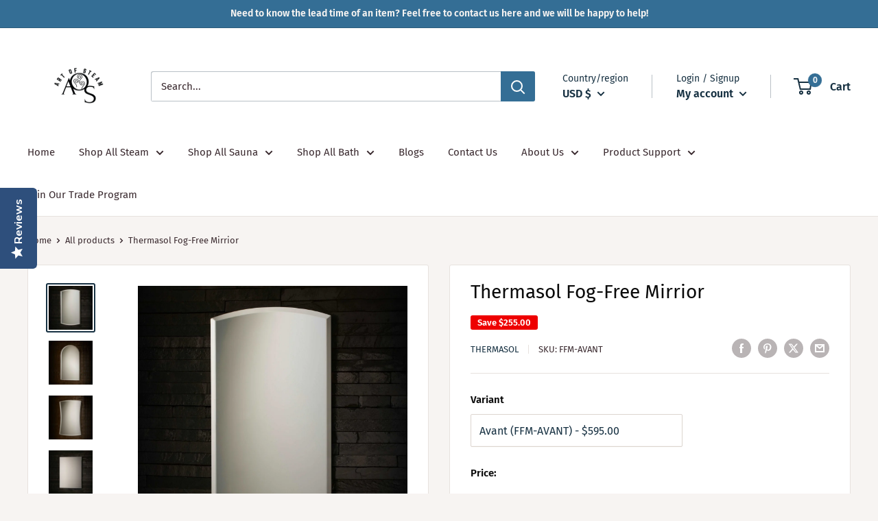

--- FILE ---
content_type: text/javascript
request_url: https://artofsteamco.com/cdn/shop/t/34/assets/custom.js?v=102476495355921946141764799331
body_size: -597
content:
//# sourceMappingURL=/cdn/shop/t/34/assets/custom.js.map?v=102476495355921946141764799331


--- FILE ---
content_type: text/javascript
request_url: https://artofsteamco.com/cdn/shop/t/34/assets/bss_custom.js?v=110483505012155271681764799331
body_size: -614
content:
document.addEventListener("DOMContentLoaded",function(){let searchDrawer=document.querySelector("[search-collections]");searchDrawer&&new MutationObserver(function(mutations){mutations.forEach(function(m){m.addedNodes.length&&BSS_B2B.observer.cartSubject.listenCartCheckout()})}).observe(searchDrawer,{childList:!0}),document.addEventListener("cart:rerendered",()=>{BSS_B2B&&BSS_B2B.observer.cartSubject.listenCartCheckout()})});
//# sourceMappingURL=/cdn/shop/t/34/assets/bss_custom.js.map?v=110483505012155271681764799331
